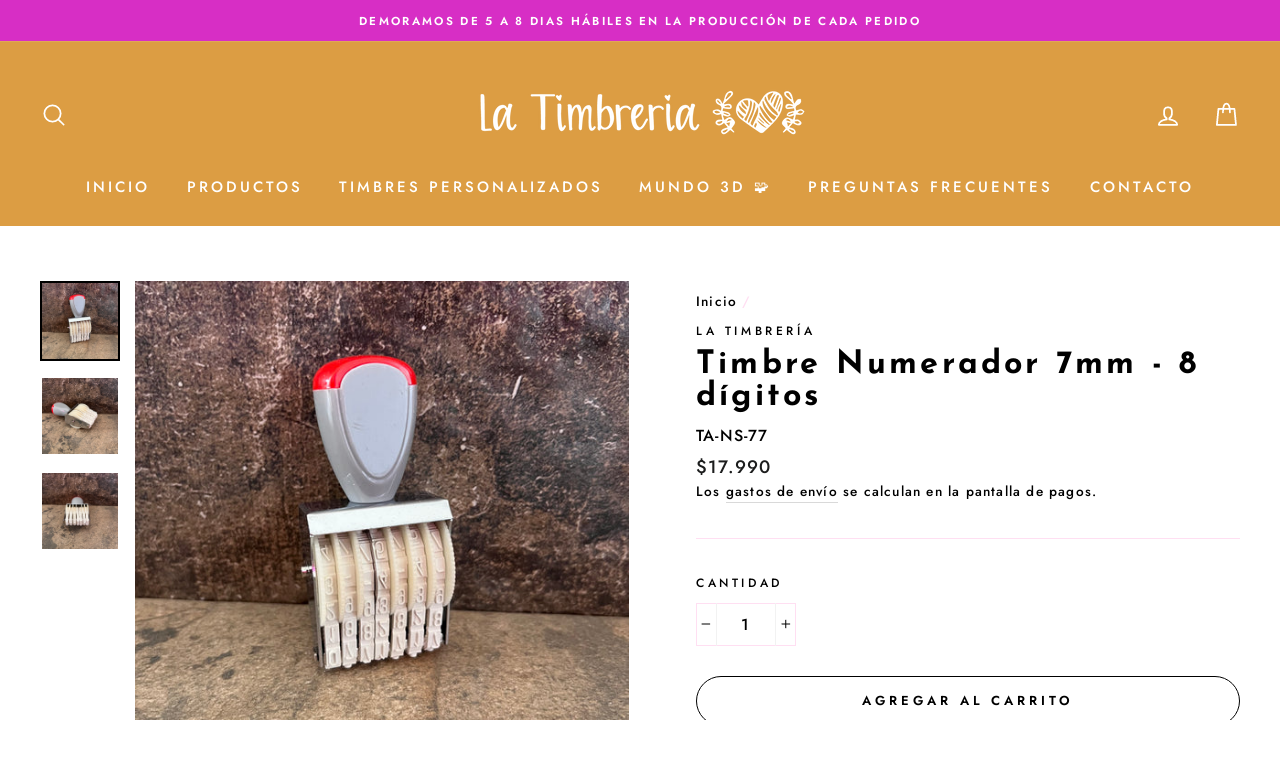

--- FILE ---
content_type: text/javascript; charset=utf-8
request_url: https://latimbreria.cl/products/timbre-numerador-7mm-7-digitos.js
body_size: 285
content:
{"id":7985057628401,"title":"Timbre Numerador 7mm - 8 dígitos","handle":"timbre-numerador-7mm-7-digitos","description":"\u003cp\u003eEl tamaño de cada numero es de 7mm de alto.\u003c\/p\u003e\n\u003cp\u003e\u003cspan data-mce-fragment=\"1\"\u003eTamaño total del timbre 20 x 3 mm.\u003c\/span\u003e\u003c\/p\u003e\n\u003cp\u003e\u003cspan data-mce-fragment=\"1\"\u003eNo contiene espacio para texto.\u003c\/span\u003e\u003c\/p\u003e\n\u003cp\u003e\u003cbr\u003e\u003c\/p\u003e\n\u003cp\u003e\u003cbr\u003e\u003c\/p\u003e\n\u003cp\u003e \u003c\/p\u003e","published_at":"2023-08-18T17:15:35-04:00","created_at":"2023-08-18T17:15:35-04:00","vendor":"La Timbrería","type":"TIMBRE","tags":["Timbres Automaticos"],"price":1799000,"price_min":1799000,"price_max":1799000,"available":true,"price_varies":false,"compare_at_price":null,"compare_at_price_min":0,"compare_at_price_max":0,"compare_at_price_varies":false,"variants":[{"id":43911975862513,"title":"Default Title","option1":"Default Title","option2":null,"option3":null,"sku":"TA-NS-77","requires_shipping":true,"taxable":false,"featured_image":null,"available":true,"name":"Timbre Numerador 7mm - 8 dígitos","public_title":null,"options":["Default Title"],"price":1799000,"weight":0,"compare_at_price":null,"inventory_management":"shopify","barcode":null,"requires_selling_plan":false,"selling_plan_allocations":[]}],"images":["\/\/cdn.shopify.com\/s\/files\/1\/0580\/6407\/6986\/files\/IMG_51082.heic?v=1692393370","\/\/cdn.shopify.com\/s\/files\/1\/0580\/6407\/6986\/files\/IMG_51092.heic?v=1692393369","\/\/cdn.shopify.com\/s\/files\/1\/0580\/6407\/6986\/files\/IMG_51102.heic?v=1692393370"],"featured_image":"\/\/cdn.shopify.com\/s\/files\/1\/0580\/6407\/6986\/files\/IMG_51082.heic?v=1692393370","options":[{"name":"Title","position":1,"values":["Default Title"]}],"url":"\/products\/timbre-numerador-7mm-7-digitos","media":[{"alt":null,"id":31949756465393,"position":1,"preview_image":{"aspect_ratio":1.0,"height":3024,"width":3024,"src":"https:\/\/cdn.shopify.com\/s\/files\/1\/0580\/6407\/6986\/files\/IMG_51082.heic?v=1692393370"},"aspect_ratio":1.0,"height":3024,"media_type":"image","src":"https:\/\/cdn.shopify.com\/s\/files\/1\/0580\/6407\/6986\/files\/IMG_51082.heic?v=1692393370","width":3024},{"alt":null,"id":31949756498161,"position":2,"preview_image":{"aspect_ratio":1.0,"height":3024,"width":3024,"src":"https:\/\/cdn.shopify.com\/s\/files\/1\/0580\/6407\/6986\/files\/IMG_51092.heic?v=1692393369"},"aspect_ratio":1.0,"height":3024,"media_type":"image","src":"https:\/\/cdn.shopify.com\/s\/files\/1\/0580\/6407\/6986\/files\/IMG_51092.heic?v=1692393369","width":3024},{"alt":null,"id":31949756530929,"position":3,"preview_image":{"aspect_ratio":1.0,"height":3024,"width":3024,"src":"https:\/\/cdn.shopify.com\/s\/files\/1\/0580\/6407\/6986\/files\/IMG_51102.heic?v=1692393370"},"aspect_ratio":1.0,"height":3024,"media_type":"image","src":"https:\/\/cdn.shopify.com\/s\/files\/1\/0580\/6407\/6986\/files\/IMG_51102.heic?v=1692393370","width":3024}],"requires_selling_plan":false,"selling_plan_groups":[]}